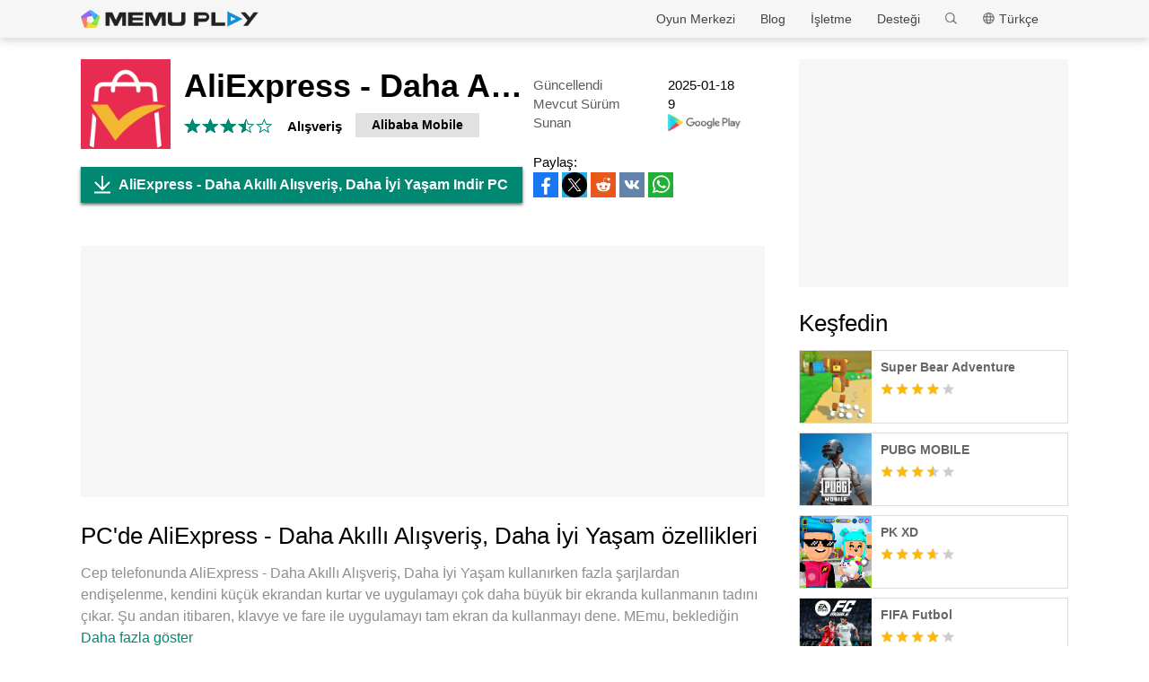

--- FILE ---
content_type: text/html; charset=utf-8
request_url: https://www.memuplay.com/tr/how-to-use-com.alibaba.aliexpresshd-on-pc.html
body_size: 16735
content:
<!DOCTYPE html>
<html lang="tr">
<head>
    <meta charset="UTF-8">
    <meta name="viewport" content="width=device-width, initial-scale=1.0, maximum-scale=1.0, user-scalable=0">
    <title>MEmu ile PC'de AliExpress - Daha Akıllı Alışveriş, Daha İyi Yaşam indirin</title>
    <!--keyword-->
    <meta name="keywords" content="com.alibaba.aliexpresshd,PC'de AliExpress - Daha Akıllı Alışveriş, Daha İyi Yaşam oynayın,AliExpress - Daha Akıllı Alışveriş, Daha İyi Yaşam PC sürümü"/>
    <!--description-->
    <meta name="description" content="MEmu Android Emulator ile PC'de AliExpress - Daha Akıllı Alışveriş, Daha İyi Yaşam'i indirin. Büyük ekranda oynamanın keyfini çıkarın. AliExpress&#39;te alışverişin keyfini çıkarın!"/>
    <meta property="og:locale" content="tr_TR" />
    <meta property="og:type" content="website">
    <meta property="og:title" content="MEmu ile PC'de AliExpress - Daha Akıllı Alışveriş, Daha İyi Yaşam indirin" />
    <meta property="og:description" content="MEmu Android Emulator ile PC'de AliExpress - Daha Akıllı Alışveriş, Daha İyi Yaşam'i indirin. Büyük ekranda oynamanın keyfini çıkarın. AliExpress&#39;te alışverişin keyfini çıkarın!" />
    <meta property="og:url" content="https://www.memuplay.com/tr/how-to-use-com.alibaba.aliexpresshd-on-pc.html" />
    <meta property="og:site_name" content="Memu Android Emulator" />
    <meta property="og:image" content="" />

    <meta property="twitter:card" content="summary" />
    <meta property="twitter:site" content="@Microvirt">
    <meta property="twitter:title" content="MEmu ile PC'de AliExpress - Daha Akıllı Alışveriş, Daha İyi Yaşam indirin" />
    <meta property="twitter:description" content="MEmu Android Emulator ile PC'de AliExpress - Daha Akıllı Alışveriş, Daha İyi Yaşam'i indirin. Büyük ekranda oynamanın keyfini çıkarın. AliExpress&#39;te alışverişin keyfini çıkarın!" />
    <meta property="twitter:url" content="https://www.memuplay.com/tr/how-to-use-com.alibaba.aliexpresshd-on-pc.html" />
    <meta property="twitter:image" content="" />

    <meta name="YahooSeeker" content="Index,Follow" />
    <meta name="Googlebot" content="Index,Follow" />
    <meta name="allow-search" content="Yes" />
    <meta name="robots" content="all, index, follow" />
    <link rel="canonical" href="https://www.memuplay.com/tr/how-to-use-com.alibaba.aliexpresshd-on-pc.html"/>
    <link rel="icon" href="/home/Public/img/shortlogo.png" >
    <link rel="stylesheet" href="/home/Public/css/public.css">
    <link rel="stylesheet" href="/home/Public/css/swiper-3.4.2.min.css">
    <link rel="stylesheet" href="/home/Public/css/napps.css">
        <script>
        (function(doc,win){
            var docEl=doc.documentElement,
                resizeEvt='orientationchange' in window ? 'orientationchange' : 'resize',
                recalc=function(){
                    var clientWidth = docEl.clientWidth;
                    if(!clientWidth) return;
                    if(clientWidth<740){
                        docEl.style.fontSize=100* (clientWidth / 750) + 'px';
                    }else{
                        docEl.removeAttribute('style')
                    }
                };
            if (!doc.addEventListener) return;
            win.addEventListener(resizeEvt,recalc,false);
            doc.addEventListener('DOMContentLoaded',recalc,false);
        })(document,window)
    </script>
    <script type="application/ld+json">
        {
            "@context": "https://schema.org",
            "@type": "FAQPage",
            "mainEntity": [{
                "@type": "Question",
                "name": "AliExpress - Daha Akıllı Alışveriş, Daha İyi Yaşam PC'de nasıl kullanılır?",
                "acceptedAnswer": {
                    "@type": "Answer",
                    "text": "\u003cp\u003eUse AliExpress - Daha Akıllı Alışveriş, Daha İyi Yaşam on PC by following steps:\u003c/p\u003e
    \u003cul\u003e
    \u003cli\u003eDownload MEmu, then install and launch it\u003c/li\u003e
    \u003cli\u003eLogin to Google Play Store, install the app\u003c/li\u003e
    \u003cli\u003eEnjoy using the app on PC with MEmu\u003c/li\u003e
    \u003c/ul\u003e"
                }
            }, {
                "@type": "Question",
                "name": "AliExpress - Daha Akıllı Alışveriş, Daha İyi Yaşam oyununu PC'de çalıştırmak için minimum sistem gereksinimleri nelerdir?",
                "acceptedAnswer": {
                    "@type": "Answer",
                    "text": "\u003cul\u003e
    \u003cli\u003eIntel or AMD Processor\u003c/li\u003e
    \u003cli\u003eMicrosoft Windows 7 and above\u003c/li\u003e
    \u003cli\u003e2GB of memory\u003c/li\u003e
    \u003cli\u003e5GB of free disk space\u003c/li\u003e
    \u003cli\u003eHardware Virtualization Technology\u003c/li\u003e
    \u003c/ul\u003e"
                }
            }]
        }
    </script>
    <script type="application/ld+json">
        {
            "@context": "https://schema.org",
            "@type": "BreadcrumbList",
            "itemListElement": [{
                "@type": "ListItem",
                "position": 1,
                "name": "Ana Sayfa",
                "item": "https://www.memuplay.com/tr/"
            }, {
                "@type": "ListItem",
                "position": 2,
                "name": "Oyun Merkezi",
                "item": "https://www.memuplay.com/tr/games"
            }, {
                "@type": "ListItem",
                "position": 3,
                "name": "Alışveriş",
                "item": "https://www.memuplay.com/tr/category/others_shopping"
            }, {
                "@type": "ListItem",
                "position": 4,
                "name": "AliExpress - Daha Akıllı Alışveriş, Daha İyi Yaşam",
                "item": "https://www.memuplay.com/tr/how-to-use-com.alibaba.aliexpresshd-on-pc.html"
            }]
        }
    </script>
    <!-- Global site tag (gtag.js) - Google Analytics -->
    <script async src="https://www.googletagmanager.com/gtag/js?id=UA-75186244-1"></script>
    <script>
        window.dataLayer = window.dataLayer || [];
        function gtag(){dataLayer.push(arguments);}
        gtag('js', new Date());

        gtag('config', 'UA-75186244-1');
    </script>
    <script async src="https://securepubads.g.doubleclick.net/tag/js/gpt.js"></script>
        <script async src="https://pagead2.googlesyndication.com/pagead/js/adsbygoogle.js"></script></head>
<body>
                    <div class="header no-shot">
            <div class="app-background"></div>
            <div class="nav-con not-first light">            <div class="nav margin">
                <h1 class="nav-logo logo-en">
                    <a href="https://www.memuplay.com/tr/" title="MEmu">MEmu</a>
                </h1>
                <div class="nav-list">
                    <div class="nav-list-icon">
                        Türkçe<i></i>
                        <ul class="more-language">
                            <li style="cursor: pointer;">
                                        <a href="https://www.memuplay.com/ru/how-to-use-com.alibaba.aliexpresshd-on-pc.html" data-lang="ru">Pусский</a>
                                    </li><li style="cursor: pointer;">
                                        <a href="https://www.memuplay.com/how-to-use-com.alibaba.aliexpresshd-on-pc.html" data-lang="en">English</a>
                                    </li><li style="cursor: pointer;">
                                        <a href="https://www.memuplay.com/pt/how-to-use-com.alibaba.aliexpresshd-on-pc.html" data-lang="pt">Português</a>
                                    </li><li style="cursor: pointer;">
                                        <a href="https://www.memuplay.com/cs/how-to-use-com.alibaba.aliexpresshd-on-pc.html" data-lang="cs">Čeština</a>
                                    </li><li style="cursor: pointer;">
                                        <a href="https://www.memuplay.com/pl/how-to-use-com.alibaba.aliexpresshd-on-pc.html" data-lang="pl">Polski</a>
                                    </li><li style="cursor: pointer;">
                                        <a href="https://www.memuplay.com/es/how-to-use-com.alibaba.aliexpresshd-on-pc.html" data-lang="es">Español</a>
                                    </li><li style="cursor: pointer;">
                                        <a href="https://www.memuplay.com/it/how-to-use-com.alibaba.aliexpresshd-on-pc.html" data-lang="it">Italiano</a>
                                    </li><li style="cursor: pointer;">
                                        <a href="https://www.memuplay.com/fr/how-to-use-com.alibaba.aliexpresshd-on-pc.html" data-lang="fr">Français</a>
                                    </li><li style="cursor: pointer;">
                                        <a href="https://www.memuplay.com/ar/how-to-use-com.alibaba.aliexpresshd-on-pc.html" data-lang="ar">العَرَبِيَّة</a>
                                    </li><li style="cursor: pointer;">
                                        <a href="https://www.memuplay.com/gr/how-to-use-com.alibaba.aliexpresshd-on-pc.html" data-lang="gr">Ελληνικά</a>
                                    </li><li style="cursor: pointer;">
                                        <a href="https://www.memuplay.com/uk/how-to-use-com.alibaba.aliexpresshd-on-pc.html" data-lang="uk">Українська</a>
                                    </li><li style="cursor: pointer;">
                                        <a href="https://kr.memuplay.com/how-to-use-com.alibaba.aliexpresshd-on-pc.html" data-lang="ko">한국어</a>
                                    </li><li style="cursor: pointer;">
                                        <a href="https://www.memuplay.com/de/how-to-use-com.alibaba.aliexpresshd-on-pc.html" data-lang="de">Deutsch</a>
                                    </li><li style="cursor: pointer;">
                                        <a href="https://www.memuplay.com/tw/how-to-use-com.alibaba.aliexpresshd-on-pc.html" data-lang="tw">繁體中文</a>
                                    </li><li style="cursor: pointer;">
                                        <a href="https://www.memuplay.com/zh/how-to-use-com.alibaba.aliexpresshd-on-pc.html" data-lang="zh">新马简中</a>
                                    </li><li style="cursor: pointer;">
                                        <a href="https://www.memuplay.com/hi/how-to-use-aliexpress-shopping-app-on-pc.html" data-lang="hi">हिन्दी</a>
                                    </li><li style="cursor: pointer;">
                                        <a href="https://www.memuplay.com/nl/how-to-use-aliexpress-on-pc.html" data-lang="nl">Nederlands</a>
                                    </li><li style="cursor: pointer;">
                                        <a href="https://www.memuplay.com/jp/how-to-use-com.alibaba.aliexpresshd-on-pc.html" data-lang="jp">日本語</a>
                                    </li><li style="cursor: pointer;">
                                        <a href="https://www.memuplay.com/ms/how-to-use-aliexpress-shopping-app-on-pc.html" data-lang="ms">Melayu</a>
                                    </li><li style="cursor: pointer;">
                                        <a href="https://www.memuplay.com/th/how-to-use-aliexpress-shopping-app-on-pc.html" data-lang="th">ภาษาไทย</a>
                                    </li><li style="cursor: pointer;">
                                        <a href="https://www.memuplay.com/ur/how-to-use-aliexpress-shopping-app-on-pc.html" data-lang="ur">اردو‎</a>
                                    </li><li style="cursor: pointer;">
                                        <a href="https://www.memuplay.com/bn/how-to-use-aliexpress-shopping-app-on-pc.html" data-lang="bn">বাংলা</a>
                                    </li><li style="cursor: pointer;">
                                        <a href="https://www.memuplay.com/id/how-to-use-aliexpress-shopping-app-on-pc.html" data-lang="id">Indonesia</a>
                                    </li><li style="cursor: pointer;">
                                        <a href="https://www.memuplay.com/vi/how-to-use-aliexpress-shopping-app-on-pc.html" data-lang="vi">Tiếng Việt</a>
                                    </li>                        </ul>
                    </div>
                    <div class="nav-search">
                        <div class="input-con">
                            <input type="text" autofocus="autofocus">
                        </div>
                        <ul></ul>
                        <i></i>
                    </div>
                    <div class="nav-list-icon cate-hover">
                        <a href="https://www.memuplay.com/tr/support.html" target="_blank" class="nav-list-link">Desteği</a>
                        <ul class="more-language">
                            <li><a href="https://www.memuplay.com/tr/support.html?cate=50" title="Temel Bilgiler" target="_blank">Temel Bilgiler</a></li>
                            <li><a href="https://www.memuplay.com/tr/support.html?cate=52" title="Orta Düzey Kılavuzu" target="_blank">Orta Düzey Kılavuzu</a></li>
                            <li><a href="https://www.memuplay.com/tr/support.html?cate=54" title="Kurulum & Başlatma" target="_blank">Kurulum & Başlatma</a></li>
                            <li><a href="https://www.memuplay.com/tr/support.html?cate=60" title="Grafik & Performans" target="_blank">Grafik & Performans</a></li>
                            <li><a href="https://www.memuplay.com/tr/support.html?cate=63" title="Öğreticiler" target="_blank">Öğreticiler</a></li>
                            <li><a href="https://www.memuplay.com/tr/support.html?cate=64" title="Kaynaklar" target="_blank">Kaynaklar</a></li>
                            <li><a href="https://www.memuplay.com/tr/support.html?cate=66" title="Oyun Kılavuzu" target="_blank">Oyun Kılavuzu</a></li>
                        </ul>
                    </div>
                    <a href="https://www.memuplay.com/tr/business" target="_blank" class="nav-list-link">İşletme</a>
                                            <div class="nav-list-icon cate-hover">
                            <a href="https://www.memuplay.com/blog/" target="_blank" class="nav-list-link">Blog</a>
                            <ul class="more-language">
                                <li><a href="https://www.memuplay.com/blog/tr/category/app-reviews">App Reviews</a></li>
                                <li><a href="https://www.memuplay.com/blog/tr/category/game-reviews">Oyun İncelemeleri</a></li>
                                <li><a href="https://www.memuplay.com/blog/tr/category/game-guides">Oyun Kılavuzları</a></li>
                                <li><a href="https://www.memuplay.com/blog/tr/category/game-news">Oyun Haberleri</a></li>
                                <li><a href="https://www.memuplay.com/blog/tr/category/memu-latest">MEmu En Güncel</a></li>
                                <li><a href="https://www.memuplay.com/blog/tr/category/release-notes">Sürüm Notları</a></li>
                            </ul>
                        </div>                    <div class="nav-list-icon cate-hover">
                        <a href="https://www.memuplay.com/tr/games" target="_blank" class="nav-list-link">Oyun Merkezi</a>
                        <ul class="more-language">
                            <li><a href="https://www.memuplay.com/tr/category/Action">Aksiyon</a></li><li><a href="https://www.memuplay.com/tr/category/Role_Playing">Rol&ensp;Oyunu</a></li><li><a href="https://www.memuplay.com/tr/category/Strategy">Strateji&ensp;Oyunları</a></li><li><a href="https://www.memuplay.com/tr/category/Casual">Klasik</a></li><li><a href="https://www.memuplay.com/tr/category/Simulation">Simülasyon</a></li><li><a href="https://www.memuplay.com/tr/category/Adventure">Macera&ensp;Oyunları</a></li><li><a href="https://www.memuplay.com/tr/category/Racing">Yarış</a></li><li><a href="https://www.memuplay.com/tr/category/Card">Kağıt</a></li><li><a href="https://www.memuplay.com/tr/category/Arcade">Arcade</a></li><li><a href="https://www.memuplay.com/tr/category/Sports">Spor</a></li><li><a href="https://www.memuplay.com/tr/category/Puzzle">Bulmaca</a></li><li><a href="https://www.memuplay.com/tr/category/Board">Masa&ensp;Oyunları</a></li><li><a href="https://www.memuplay.com/tr/category/Casino">Kumarhane&ensp;Oyunları</a></li><li><a href="https://www.memuplay.com/tr/category/Music">Müzik</a></li><li><a href="https://www.memuplay.com/tr/category/Word">Kelime</a></li><li><a href="https://www.memuplay.com/tr/category/Trivia">Eğlencelik&ensp;Bilgi&ensp;Oyunları</a></li><li><a href="https://www.memuplay.com/tr/category/Educational">Eğitici</a></li><li><a href="https://www.memuplay.com/tr/category/Pre-registration">PRE-REGISTRATION</a></li>                        </ul>
                    </div>
                </div>
                <div class="memu">
                    <span class="bar1"></span>
                    <span class="bar2"></span>
                    <span class="bar3"></span>
                </div>
                <div class="fixed">
                    <div class="fixed-con">
                        <ul>
                            <li>
                                <a href="https://www.memuplay.com/tr/games" target="_blank" class="nav-list-link">Oyun Merkezi</a>
                            </li>
                            <li>
                                                                    <a href="https://www.memuplay.com/blog/" target="_blank" class="nav-list-link">Blog</a>                            </li>
                            <li>
                                <a href="https://www.memuplay.com/tr/business" target="_blank" class="nav-list-link">İşletme</a>
                            </li>
                            <li>
                                <a href="https://www.memuplay.com/tr/support.html" target="_blank" class="nav-list-link">Desteği</a>
                            </li>
                        </ul>
                    </div>
                </div>
            </div>
        </div>
        <div class="margin">  
            <div class="app-header">
                <img src="https://dl.memuplay.com/new_market/img/com.alibaba.aliexpresshd.icon.2024-12-19-00-11-06.png" alt="AliExpress - Daha Akıllı Alışveriş, Daha İyi Yaşam PC">
                <p>AliExpress - Daha Akıllı Alışveriş, Daha İyi Yaşam Indir PC</p>
                <div class="btn-con">
                    <a class="downloadMEmu downPC" href="https://www.memuplay.com/tr/download.html" data-position="appurl_top_"><i></i>İndir</a>
                                            <a class="downloadMEmu mobileBtn" href="https://m.memuplay.com/tr/download-com.alibaba.aliexpresshd-apk.html"><i></i>İndir</a>                </div>
            </div>
        </div>
        <div id="fixed-share">
        	        	<a class="icon-list facebook" href="https://www.facebook.com/sharer/sharer.php?u=https://www.memuplay.com/tr/how-to-use-com.alibaba.aliexpresshd-on-pc.html" onClick="var appUrl = 'tr_AliExpress_-_Daha_Akıllı_Alışveriş,_Daha_İyi_Yaşam';gtag('event', 'facebook',{'event_category': 'share', 'event_label': 'share2_'+appUrl, 'value': 1});" target="_blank" rel="nofollow"></a>
        	<a class="icon-list twitter" href="http://twitter.com/share?text=AliExpress - Daha Akıllı Alışveriş, Daha İyi Yaşam&url=https://www.memuplay.com/tr/how-to-use-com.alibaba.aliexpresshd-on-pc.html" onClick="var appUrl = 'tr_AliExpress_-_Daha_Akıllı_Alışveriş,_Daha_İyi_Yaşam';gtag('event', 'twitter',{'event_category': 'share', 'event_label': 'share2_'+appUrl, 'value': 1});" target="_blank" rel="nofollow"></a>
        	<a class="icon-list reddit" href="https://www.reddit.com/submit?url=https://www.memuplay.com/tr/how-to-use-com.alibaba.aliexpresshd-on-pc.html&title=MEmu ile PC'de AliExpress - Daha Akıllı Alışveriş, Daha İyi Yaşam indirin" onClick="var appUrl = 'tr_AliExpress_-_Daha_Akıllı_Alışveriş,_Daha_İyi_Yaşam';gtag('event', 'reddit',{'event_category': 'share', 'event_label': 'share2_'+appUrl, 'value': 1});" target="_blank" rel="nofollow"></a>
            <a class="icon-list vkontakte" href="https://vk.com/share.php?url=https://www.memuplay.com/tr/how-to-use-com.alibaba.aliexpresshd-on-pc.html&title=MEmu ile PC'de AliExpress - Daha Akıllı Alışveriş, Daha İyi Yaşam indirin" onClick="var appUrl = 'tr_AliExpress_-_Daha_Akıllı_Alışveriş,_Daha_İyi_Yaşam';gtag('event', 'vkontakte',{'event_category': 'share', 'event_label': 'share2_'+appUrl, 'value': 1});" target="_blank" rel="nofollow"></a>
            <a class="icon-list whatsapp" href="https://api.whatsapp.com/send?text=MEmu ile PC'de AliExpress - Daha Akıllı Alışveriş, Daha İyi Yaşam indirin https://www.memuplay.com/tr/how-to-use-com.alibaba.aliexpresshd-on-pc.html" onClick="var appUrl = 'tr_AliExpress_-_Daha_Akıllı_Alışveriş,_Daha_İyi_Yaşam';gtag('event', 'whatsapp',{'event_category': 'share', 'event_label': 'share2_'+appUrl, 'value': 1});" target="_blank" rel="nofollow"></a>
        </div>
    </div>
	<div class="margin clearfix">
		<div class="content-l">
                            <div class="game-info-con no-shot">                <div class="info-top clearfix">
                    <img class="info-icon" src="https://dl.memuplay.com/new_market/img/com.alibaba.aliexpresshd.icon.2024-12-19-00-11-06.png" alt="AliExpress - Daha Akıllı Alışveriş, Daha İyi Yaşam PC">
                	<div class="info-name">
                		<p>AliExpress - Daha Akıllı Alışveriş, Daha İyi Yaşam</p>
                        <div class="info-rating">
                        	<p class="r">
                        		<span>
                                        <i></i>
                                                                			</span><span>
                                        <i></i>
                                                                			</span><span>
                                        <i></i>
                                                                			</span><span>
                                                                                    <i style="width: 50%"></i>                        			</span><span>
                                                                			</span>                        	</p>
                            <div class="info-category">
                                <a href="https://www.memuplay.com/tr/category/others_shopping">Alışveriş</a>
                            </div>
                            <div class="info-vendor">
                                <a href="https://www.memuplay.com/tr/developer/Alibaba Mobile">Alibaba Mobile</a>
                            </div>
                        </div>
                	</div>
                    <ul class="info-infoList">
                    	<li>
                    		<p class="info-t">Güncellendi</p>
                    		<p class="info-a"><time datetime="2025-01-18">2025-01-18</time></p>
                    	</li>
                    	<li>
                    		<p class="info-t">Mevcut Sürüm</p>
                    		<p class="info-a">9</p>
                    	</li>
                    	<li>
                    		<p class="info-t">Sunan</p>
                    		<p class="info-a"><a rel="nofollow" href="https://play.google.com/store/apps/details?id=com.alibaba.aliexpresshd" target="_blank">
                                                            <img src="/home/Public/img/gp_logo_dark.png" height="14" alt="AliExpress - Daha Akıllı Alışveriş, Daha İyi Yaşam PC">                            </a></p>
                    	</li>
                    </ul>
                </div>
                <div class="info-btn clearfix">
                	<a class="downloadMEmu downPC" href="https://www.memuplay.com/tr/download.html" data-position="appurl_main_" ><i></i>AliExpress - Daha Akıllı Alışveriş, Daha İyi Yaşam Indir PC</a>
                	                	    <a class="downloadMEmu mobileBtn" href="https://m.memuplay.com/tr/download-com.alibaba.aliexpresshd-apk.html"><i></i>İndir</a>                    <div id="share">
                		<span>Paylaş:</span>
                                        		<a class="icon-list facebook" href="https://www.facebook.com/sharer/sharer.php?u=https://www.memuplay.com/tr/how-to-use-com.alibaba.aliexpresshd-on-pc.html" onClick="var appUrl = 'tr_AliExpress_-_Daha_Akıllı_Alışveriş,_Daha_İyi_Yaşam';gtag('event', 'facebook',{'event_category': 'share', 'event_label': 'share_'+appUrl, 'value': 1});" target="_blank" rel="nofollow"></a>
                		<a class="icon-list twitter" href="http://twitter.com/share?text=AliExpress - Daha Akıllı Alışveriş, Daha İyi Yaşam&url=https://www.memuplay.com/tr/how-to-use-com.alibaba.aliexpresshd-on-pc.html" onClick="var appUrl = 'tr_AliExpress_-_Daha_Akıllı_Alışveriş,_Daha_İyi_Yaşam';gtag('event', 'twitter',{'event_category': 'share', 'event_label': 'share_'+appUrl, 'value': 1});" target="_blank" rel="nofollow"></a>
                		<a class="icon-list reddit" href="https://www.reddit.com/submit?url=https://www.memuplay.com/tr/how-to-use-com.alibaba.aliexpresshd-on-pc.html&title=MEmu ile PC'de AliExpress - Daha Akıllı Alışveriş, Daha İyi Yaşam indirin" onClick="var appUrl = 'tr_AliExpress_-_Daha_Akıllı_Alışveriş,_Daha_İyi_Yaşam';gtag('event', 'reddit',{'event_category': 'share', 'event_label': 'share_'+appUrl, 'value': 1});" target="_blank" rel="nofollow"></a>
                        <a class="icon-list vkontakte" href="https://vk.com/share.php?url=https://www.memuplay.com/tr/how-to-use-com.alibaba.aliexpresshd-on-pc.html&title=MEmu ile PC'de AliExpress - Daha Akıllı Alışveriş, Daha İyi Yaşam indirin" onClick="var appUrl = 'tr_AliExpress_-_Daha_Akıllı_Alışveriş,_Daha_İyi_Yaşam';gtag('event', 'vkontakte',{'event_category': 'share', 'event_label': 'share_'+appUrl, 'value': 1});" target="_blank" rel="nofollow"></a>
                        <a class="icon-list whatsapp" href="https://api.whatsapp.com/send?text=MEmu ile PC'de AliExpress - Daha Akıllı Alışveriş, Daha İyi Yaşam indirin https://www.memuplay.com/tr/how-to-use-com.alibaba.aliexpresshd-on-pc.html" onClick="var appUrl = 'tr_AliExpress_-_Daha_Akıllı_Alışveriş,_Daha_İyi_Yaşam';gtag('event', 'whatsapp',{'event_category': 'share', 'event_label': 'share_'+appUrl, 'value': 1});" target="_blank" rel="nofollow"></a>
                	</div>
                </div>
            </div>
            <div class="ad-container" style="text-align: center;">
                    <div class="ad-content">
                        <!-- NewDetails-Top -->
                        <ins class="adsbygoogle"
                            style="display:block"
                            data-ad-client="ca-pub-4201334306964693"
                            data-ad-slot="1157140593"
                            data-ad-format="auto"
                            data-full-width-responsive="true"></ins>
                        <script>
                             (adsbygoogle = window.adsbygoogle || []).push({});
                        </script>
                    </div>
                </div>            <div class="info-item">
				<h3>PC'de AliExpress - Daha Akıllı Alışveriş, Daha İyi Yaşam özellikleri</h3>
                <p class="info-item-desc MEmu_desc">
                                            Cep telefonunda AliExpress - Daha Akıllı Alışveriş, Daha İyi Yaşam kullanırken fazla şarjlardan endişelenme, kendini küçük ekrandan kurtar ve uygulamayı çok daha büyük bir ekranda kullanmanın tadını çıkar. Şu andan itibaren, klavye ve fare ile uygulamayı tam ekran da kullanmayı dene. MEmu, beklediğin tüm şaşırtıcı özellikleri sunar: hızlı ve kolay kurulum, sezgisel kontroller, bunun dışında pil sınırı, mobil veri ve rahatsız edici aramalar artık yok. Yepyeni MEmu 9, bilgisayarında AliExpress - Daha Akıllı Alışveriş, Daha İyi Yaşam kullanmanın en iyi seçimidir. Emilimimizle kodlanan çok örnekli yönetici, aynı anda 2 veya daha fazla hesap açmayı mümkün kılar. Ve en önemlisi, özel emülasyon motorumuz PC'nin tüm potansiyelini serbest bırakabilir, her şeyi pürüzsüz ve eğlenceli hale getirebilir.                </p>
				<div class="info-item-btn clearfix">
					<p>Daha fazla göster</p>
					<i></i>
				</div>
			</div>
			<div class="info-item">
				<h3>AliExpress - Daha Akıllı Alışveriş, Daha İyi Yaşam PC'in ekran görüntüleri ve Video</h3>
				<p class="info-item-desc">MEmu Android Emulator ile PC'de AliExpress - Daha Akıllı Alışveriş, Daha İyi Yaşam'i indirin. Büyük ekranda oynamanın keyfini çıkarın. AliExpress&#39;te alışverişin keyfini çıkarın!</p>
				<div class="shot-pan swiper-container">
                    <div class="swiper-wrapper">
						                        <div class="swiper-slide">
                                <a class="Block" title="AliExpress - Daha Akıllı Alışveriş, Daha İyi Yaşam PC" target="_blank">
                                                                            <img class="swiper-load" src="https://dl.memuplay.com/new_market/img/com.alibaba.aliexpresshd.sc0.2024-12-19-00-11-06.jpg" alt="AliExpress - Daha Akıllı Alışveriş, Daha İyi Yaşam PC">                                </a>
                            </div><div class="swiper-slide">
                                <a class="Block" title="AliExpress - Daha Akıllı Alışveriş, Daha İyi Yaşam PC" target="_blank">
                                                                            <img class="swiper-load" src="https://dl.memuplay.com/new_market/img/com.alibaba.aliexpresshd.sc1.2024-12-19-00-11-06.jpg" alt="AliExpress - Daha Akıllı Alışveriş, Daha İyi Yaşam PC">                                </a>
                            </div><div class="swiper-slide">
                                <a class="Block" title="AliExpress - Daha Akıllı Alışveriş, Daha İyi Yaşam PC" target="_blank">
                                                                            <img class="swiper-load" src="https://dl.memuplay.com/new_market/img/com.alibaba.aliexpresshd.sc2.2024-12-19-00-11-06.jpg" alt="AliExpress - Daha Akıllı Alışveriş, Daha İyi Yaşam PC">                                </a>
                            </div><div class="swiper-slide">
                                <a class="Block" title="AliExpress - Daha Akıllı Alışveriş, Daha İyi Yaşam PC" target="_blank">
                                                                            <img class="swiper-load" src="https://dl.memuplay.com/new_market/img/com.alibaba.aliexpresshd.sc3.2024-12-19-00-11-06.jpg" alt="AliExpress - Daha Akıllı Alışveriş, Daha İyi Yaşam PC">                                </a>
                            </div>                    </div>
                    <div class="swiper-button-prev sc-btn-prev"></div>
                    <div class="swiper-button-next sc-btn-next"></div>
                </div>
			</div>
			<div class="info-item" style="border-bottom: 1px solid #cfcfcf;padding-bottom: 18px;">
                                    <h3>uygulama bilgisi</h3>				<p class="info-item-desc MEmu_desc">AliExpress&#39;te alışverişin keyfini çıkarın! Alışveriş uygulamaları sayesinde ihtiyaçlarınızı dilediğiniz zaman karşılayabilirsiniz. AliExpress, alışveriş ihtiyaçlarınızı karşılamak için ideal platformdur. Türkiye&#39;nin en popüler online alışveriş sitesinde giyim, spor giyim ürünleri, takılar ve daha fazlasını uygun fiyatlarla bulabilirsiniz. Hızlı ve güvenilir kargo seçenekleri ile rahat bir alışveriş deneyimi sizi bekliyor. Online mağazasında trendy ve şık giyim ürünlerine ulaşabilirsiniz. Aradığınız ürünleri kolayca bulup hızlıca alışveriş yapabilirsiniz. Mobil alışveriş uygulamaları sayesinde ihtiyaçlarınızı dilediğiniz zaman karşılayabilirsiniz. Özel fırsatlar ve indirimli ürünlerle alışveriş trendlerini takip edin. Güvenli teknoloji ile alışverişin keyfini yaşayın. Farklı kategorilerdeki en iyi fırsatları değerlendirerek keyifli bir alışveriş deneyimi yaşayın. Kaçırmayın! Alışverişin tadını çıkarın!</p>
                <div class="info-item-btn clearfix">
                	<p>Daha fazla göster</p>
                	<i></i>
                </div>
			</div>
			<div class="memu-item">
				<h3>PC'de AliExpress - Daha Akıllı Alışveriş, Daha İyi Yaşam nasıl indirilir</h3>
                <ul class="memu-item-note clearfix">
                    <li>
                        <div class="note-con clearfix">
                            <div class="note-icon">
                                <img class="lazy-load" data-original="/home/Public/img/nusernote1.png" src="" alt="AliExpress - Daha Akıllı Alışveriş, Daha İyi Yaşam PC">
                            </div>
                            <p class="memu-item-desc">1. MEmu yükleyicisini indirin ve kurulumu tamamlayın</p>
                        </div>
                    </li>
                    <li>
                        <div class="note-con clearfix">
                            <div class="note-icon">
                                <img class="lazy-load" data-original="/home/Public/img/nusernote2.png" src="" alt="AliExpress - Daha Akıllı Alışveriş, Daha İyi Yaşam PC">
                            </div>
                            <p class="memu-item-desc">2. MEmu'yu başlatın ve ana sayfada Google Play'i açın</p>
                        </div>
                    </li>
                    <li>
                        <div class="note-con clearfix">
                            <div class="note-icon">
                                <img class="lazy-load" data-original="/home/Public/img/nusernote3.png" src="" alt="AliExpress - Daha Akıllı Alışveriş, Daha İyi Yaşam PC">
                            </div>
                            <p class="memu-item-desc">3. Google Play'de AliExpress - Daha Akıllı Alışveriş, Daha İyi Yaşam arayın</p>
                        </div>
                    </li>
                    <li>
                        <div class="note-con clearfix">
                            <div class="note-icon">
                                <img src="https://dl.memuplay.com/new_market/img/com.alibaba.aliexpresshd.icon.2024-12-19-00-11-06.png" alt="AliExpress - Daha Akıllı Alışveriş, Daha İyi Yaşam PC">
                                <span>Install</span>
                            </div>
                            <p class="memu-item-desc">4. AliExpress - Daha Akıllı Alışveriş, Daha İyi Yaşam indirin ve yükleyin</p>
                        </div>
                    </li>
                    <li>
                        <div class="note-con clearfix">
                            <div class="note-icon">
                                <img src="https://dl.memuplay.com/new_market/img/com.alibaba.aliexpresshd.icon.2024-12-19-00-11-06.png" alt="AliExpress - Daha Akıllı Alışveriş, Daha İyi Yaşam PC">
                                <i></i>
                            </div>
                            <p class="memu-item-desc">5. Kurulum tamamlandığında başlamak için simgeye tıklayın</p>
                        </div>
                    </li>
                    <li>
                        <div class="note-con clearfix">
                            <div class="note-icon">
                                <img class="lazy-load" data-original="/home/Public/img/nusernote6.png" src="" alt="AliExpress - Daha Akıllı Alışveriş, Daha İyi Yaşam PC">
                                <div class="ext">
                                    <img src="https://dl.memuplay.com/new_market/img/com.alibaba.aliexpresshd.sc0.2024-12-19-00-11-06.jpg" alt="AliExpress - Daha Akıllı Alışveriş, Daha İyi Yaşam PC">
                                    <img class="cover" src="https://dl.memuplay.com/new_market/img/com.alibaba.aliexpresshd.sc0.2024-12-19-00-11-06.jpg" alt="AliExpress - Daha Akıllı Alışveriş, Daha İyi Yaşam PC">
                                </div>
                            </div>
                                                            <p class="memu-item-desc">6. AliExpress - Daha Akıllı Alışveriş, Daha İyi Yaşam'i PC'de için MEmu'yu kullanın</p>                        </div>
                    </li>
                </ul>
			</div>
			<div class="memu-item">
				<h3>AliExpress - Daha Akıllı Alışveriş, Daha İyi Yaşam deneyiminiz için neden MEmu'yu seçmelisiniz</h3>
                                    <p class="memu-item-desc">MEmu Play, 50 milyon kullanıcısıyla en iyi ücretsiz Android emülatörüdür ve en üst düzey Android uygulama deneyiminin keyfini çıkarır. MEmu'nun sanallaştırma teknolojisi, en zorlu uygulamalar da dahil olmak üzere binlerce uygulamayı bilgisayarınızda sorunsuz bir şekilde çalıştırmanızı sağlar.</p>				<ul class="memu-item-gd clearfix">
					<li>
						<div class="advantage1">
							<p>Daha büyük ekranla daha iyi grafiklere sahip; Pil veya mobil veri sınırlaması olmaksızın uzun süre.</p>
						</div>
					</li>
					<li>
						<div class="advantage2">
							<p>Keymapping klavye ve fare veya gamepad'in hassas kontrolü için destek verir.</p>
						</div>
					</li>
					<li>
						<div class="advantage3">
							<p>Multi-Instance yöneticisi ile tek bir bilgisayarda aynı anda birden fazla oyun hesabı veya görev gerçekleşilebilir.</p>
						</div>
					</li>
				</ul>
			</div>
			<div class="memu-item">
                                    <h3>Kullanmaya başlamaya hazır mısınız?</h3>			</div>
			<div class="info-btn clearfix">
				<a class="downloadMEmu downPC" href="https://www.memuplay.com/tr/download.html" data-position="appurl_bottom_" ><i></i>AliExpress - Daha Akıllı Alışveriş, Daha İyi Yaşam Indir PC</a>
                                    <a class="downloadMEmu mobileBtn" href="https://m.memuplay.com/tr/download-com.alibaba.aliexpresshd-apk.html"><i></i>İndir</a>            </div>
            <div class="ad-container" style="text-align: center;border: none;margin: 0;">
                    <div>
                        <!-- NewDetail-Middle -->
                        <ins class="adsbygoogle"
                             style="display:block"
                             data-ad-client="ca-pub-4201334306964693"
                             data-ad-slot="2977654347"
                             data-ad-format="auto"></ins>
                        <script>
                             (adsbygoogle = window.adsbygoogle || []).push({});
                        </script>
                    </div>
                </div>            <div class="recommend-item">
                            	<div class="recommend-item-top">
            		<h3>Daha fazla Alibaba Mobile ürünü</h3>
            	</div>
            	<div class="recommend-list vendor_app">
                    <ul class="swiper-wrapper">
                        <li class="swiper-slide">
                                <a href="https://www.memuplay.com/tr/how-to-use-com.alibaba.intl.android.apps.poseidon-on-pc.html" class="game-desc">
                                    <div class="li-icon">
                                        <img class="lazy-load" data-original="https://dl.memuplay.com/new_market/img/com.alibaba.intl.android.apps.poseidon.icon.2024-12-19-00-07-46.png" src="" alt="Alibaba.com: Önde gelen B2B Ticaret Pazarı PC">
                                    </div>
                                    <div class="name-rating">
                                        <p class="game-name">Alibaba.com: Önde gelen B2B Ticaret Pazarı</p>
                                        <div class="rating list-rating clearfix">
                                            <p class="r">
                                                <span>
                                                        <i></i>
                                                                                                        	</span><span>
                                                        <i></i>
                                                                                                        	</span><span>
                                                        <i></i>
                                                                                                        	</span><span>
                                                                                                                    <i style="width: 70%"></i>                                                	</span><span>
                                                                                                        	</span>                                            </p>
                                        </div>
                                    </div>
                                </a>
                            </li>                    </ul>
                    <div class="swiper-button-prev vendor-btn-prev"></div>
                    <div class="swiper-button-next vendor-btn-next"></div>
            	</div>
            </div>
            <div class="recommend-item">
            	<div class="recommend-item-top">
            		<h3>AliExpress - Daha Akıllı Alışveriş, Daha İyi Yaşam benzer</h3>
            	</div>
            	<div class="recommend-list similar_app">
                    <ul class="swiper-wrapper">
                        <li class="swiper-slide">
                                <a href="https://www.memuplay.com/tr/how-to-use-com.sahibinden-on-pc.html" class="game-desc">
                                    <div class="li-icon">
                                        <img class="lazy-load" data-original="https://dl.memuplay.com/new_market/img/com.sahibinden.icon.2024-09-30-20-36-16.png" src="" alt="sahibinden.com: Emlak,Araba,Alışveriş ve Diğerleri PC">
                                    </div>
                                    <div class="name-rating">
                                        <p class="game-name">sahibinden.com: Emlak,Araba,Alışveriş ve Diğerleri</p>
                                        <div class="rating list-rating clearfix">
                                            <p class="r">
                                                <span>
                                                        <i></i>
                                                                                                        	</span><span>
                                                        <i></i>
                                                                                                        	</span><span>
                                                        <i></i>
                                                                                                        	</span><span>
                                                                                                                    <i style="width: 80%"></i>                                                	</span><span>
                                                                                                        	</span>                                            </p>
                                        </div>
                                    </div>
                                </a>
                            </li><li class="swiper-slide">
                                <a href="https://www.memuplay.com/tr/how-to-use-com.dolap.android-on-pc.html" class="game-desc">
                                    <div class="li-icon">
                                        <img class="lazy-load" data-original="https://dl.memuplay.com/new_market/img/com.dolap.android.icon.2023-03-31-22-53-41.png" src="" alt="Dolap PC">
                                    </div>
                                    <div class="name-rating">
                                        <p class="game-name">Dolap</p>
                                        <div class="rating list-rating clearfix">
                                            <p class="r">
                                                <span>
                                                        <i></i>
                                                                                                        	</span><span>
                                                        <i></i>
                                                                                                        	</span><span>
                                                        <i></i>
                                                                                                        	</span><span>
                                                                                                                    <i style="width: 70%"></i>                                                	</span><span>
                                                                                                        	</span>                                            </p>
                                        </div>
                                    </div>
                                </a>
                            </li><li class="swiper-slide">
                                <a href="https://www.memuplay.com/tr/how-to-use-trendyol.com-on-pc.html" class="game-desc">
                                    <div class="li-icon">
                                        <img class="lazy-load" data-original="https://dl.memuplay.com/new_market/img/trendyol.com.icon.2024-12-19-00-01-14.png" src="" alt="Trendyol - Moda & Alışveriş PC">
                                    </div>
                                    <div class="name-rating">
                                        <p class="game-name">Trendyol - Moda & Alışveriş</p>
                                        <div class="rating list-rating clearfix">
                                            <p class="r">
                                                <span>
                                                        <i></i>
                                                                                                        	</span><span>
                                                        <i></i>
                                                                                                        	</span><span>
                                                        <i></i>
                                                                                                        	</span><span>
                                                        <i></i>
                                                                                                        	</span><span>
                                                                                                                    <i style="width: 00%"></i>                                                	</span>                                            </p>
                                        </div>
                                    </div>
                                </a>
                            </li><li class="swiper-slide">
                                <a href="https://www.memuplay.com/tr/how-to-use-com.pozitron.hepsiburada-on-pc.html" class="game-desc">
                                    <div class="li-icon">
                                        <img class="lazy-load" data-original="https://dl.memuplay.com/new_market/img/com.pozitron.hepsiburada.icon.2024-12-19-00-02-09.png" src="" alt="Hepsiburada PC">
                                    </div>
                                    <div class="name-rating">
                                        <p class="game-name">Hepsiburada</p>
                                        <div class="rating list-rating clearfix">
                                            <p class="r">
                                                <span>
                                                        <i></i>
                                                                                                        	</span><span>
                                                        <i></i>
                                                                                                        	</span><span>
                                                        <i></i>
                                                                                                        	</span><span>
                                                        <i></i>
                                                                                                        	</span><span>
                                                                                                                    <i style="width: 20%"></i>                                                	</span>                                            </p>
                                        </div>
                                    </div>
                                </a>
                            </li><li class="swiper-slide">
                                <a href="https://www.memuplay.com/tr/how-to-use-com.ttech.android.onlineislem-on-pc.html" class="game-desc">
                                    <div class="li-icon">
                                        <img class="lazy-load" data-original="https://dl.memuplay.com/new_market/img/com.ttech.android.onlineislem.icon.2025-04-10-23-15-47.png" src="" alt="Turkcell Hesabım PC">
                                    </div>
                                    <div class="name-rating">
                                        <p class="game-name">Turkcell Hesabım</p>
                                        <div class="rating list-rating clearfix">
                                            <p class="r">
                                                <span>
                                                        <i></i>
                                                                                                        	</span><span>
                                                        <i></i>
                                                                                                        	</span><span>
                                                        <i></i>
                                                                                                        	</span><span>
                                                                                                                    <i style="width: 90%"></i>                                                	</span><span>
                                                                                                        	</span>                                            </p>
                                        </div>
                                    </div>
                                </a>
                            </li><li class="swiper-slide">
                                <a href="https://www.memuplay.com/tr/how-to-use-com.gardrops-on-pc.html" class="game-desc">
                                    <div class="li-icon">
                                        <img class="lazy-load" data-original="https://dl.memuplay.com/new_market/img/com.gardrops.icon.2024-12-19-00-14-48.png" src="" alt="Gardrops: İkinci el alışveriş PC">
                                    </div>
                                    <div class="name-rating">
                                        <p class="game-name">Gardrops: İkinci el alışveriş</p>
                                        <div class="rating list-rating clearfix">
                                            <p class="r">
                                                <span>
                                                        <i></i>
                                                                                                        	</span><span>
                                                        <i></i>
                                                                                                        	</span><span>
                                                        <i></i>
                                                                                                        	</span><span>
                                                                                                                    <i style="width: 70%"></i>                                                	</span><span>
                                                                                                        	</span>                                            </p>
                                        </div>
                                    </div>
                                </a>
                            </li><li class="swiper-slide">
                                <a href="https://www.memuplay.com/tr/how-to-use-com.getir-on-pc.html" class="game-desc">
                                    <div class="li-icon">
                                        <img class="lazy-load" data-original="https://dl.memuplay.com/new_market/img/com.getir.icon.2022-06-07-18-51-54.png" src="" alt="getir PC">
                                    </div>
                                    <div class="name-rating">
                                        <p class="game-name">getir</p>
                                        <div class="rating list-rating clearfix">
                                            <p class="r">
                                                <span>
                                                        <i></i>
                                                                                                        	</span><span>
                                                        <i></i>
                                                                                                        	</span><span>
                                                        <i></i>
                                                                                                        	</span><span>
                                                        <i></i>
                                                                                                        	</span><span>
                                                                                                                    <i style="width: 00%"></i>                                                	</span>                                            </p>
                                        </div>
                                    </div>
                                </a>
                            </li><li class="swiper-slide">
                                <a href="https://www.memuplay.com/tr/how-to-use-com.cocacola.dahadaha-on-pc.html" class="game-desc">
                                    <div class="li-icon">
                                        <img class="lazy-load" data-original="https://dl.memuplay.com/new_market/img/com.cocacola.dahadaha.icon.2023-09-08-23-51-38.png" src="" alt="Daha Daha PC">
                                    </div>
                                    <div class="name-rating">
                                        <p class="game-name">Daha Daha</p>
                                        <div class="rating list-rating clearfix">
                                            <p class="r">
                                                <span>
                                                        <i></i>
                                                                                                        	</span><span>
                                                        <i></i>
                                                                                                        	</span><span>
                                                        <i></i>
                                                                                                        	</span><span>
                                                        <i></i>
                                                                                                        	</span><span>
                                                                                                                    <i style="width: 30%"></i>                                                	</span>                                            </p>
                                        </div>
                                    </div>
                                </a>
                            </li><li class="swiper-slide">
                                <a href="https://www.memuplay.com/tr/how-to-use-com.bim.market-on-pc.html" class="game-desc">
                                    <div class="li-icon">
                                        <img class="lazy-load" data-original="https://dl.memuplay.com/new_market/img/com.bim.market.icon.2022-06-11-23-01-45.png" src="" alt="BİM Market PC">
                                    </div>
                                    <div class="name-rating">
                                        <p class="game-name">BİM Market</p>
                                        <div class="rating list-rating clearfix">
                                            <p class="r">
                                                <span>
                                                        <i></i>
                                                                                                        	</span><span>
                                                        <i></i>
                                                                                                        	</span><span>
                                                        <i></i>
                                                                                                        	</span><span>
                                                        <i></i>
                                                                                                        	</span><span>
                                                                                                                    <i style="width: 20%"></i>                                                	</span>                                            </p>
                                        </div>
                                    </div>
                                </a>
                            </li>                    </ul>
                    <div class="swiper-button-prev similar-btn-prev"></div>
                    <div class="swiper-button-next similar-btn-next"></div>
            	</div>
            </div>
            <div class="recommend-item">
            	<div class="recommend-item-top">
            		<h3>sıcak konular</h3>
            	</div>
            	<div class="recommend-list topic_blog">
                    <ul class="swiper-wrapper">
                                            </ul>
                    <div class="swiper-button-prev blog-btn-prev"></div>
                    <div class="swiper-button-next blog-btn-next"></div>
            	</div>
            </div>
            <div class="recommend-item">
            	<div class="recommend-item-top">
            		<h3>AliExpress - Daha Akıllı Alışveriş, Daha İyi Yaşam - FAQs</h3>
            	</div>
            	<div class="recommend-list app_faq">
                    <ul class="faq-list">
                        <li class="faq-item">
                            <div class="faq-q">AliExpress - Daha Akıllı Alışveriş, Daha İyi Yaşam PC'de nasıl kullanılır?</div>
                            <div class="faq-a">
                                <p>Use AliExpress - Daha Akıllı Alışveriş, Daha İyi Yaşam on PC by following steps:</p>
    <ul>
    <li>Download MEmu, then install and launch it</li>
    <li>Login to Google Play Store, install the app</li>
    <li>Enjoy using the app on PC with MEmu</li>
    </ul>                            </div>
                        </li>
                        <li class="faq-item">
                            <div class="faq-q">AliExpress - Daha Akıllı Alışveriş, Daha İyi Yaşam oyununu PC'de çalıştırmak için minimum sistem gereksinimleri nelerdir?</div>
                            <div class="faq-a">
                                <ul>
    <li>Intel or AMD Processor</li>
    <li>Microsoft Windows 7 and above</li>
    <li>2GB of memory</li>
    <li>5GB of free disk space</li>
    <li>Hardware Virtualization Technology</li>
    </ul>                            </div>
                        </li>
                    </ul>
            	</div>
            </div>
		</div>
		<div class="content-r">
                        <div class="ad-container">
                <div class="ad-content">
                    <!-- NewDetail-Right -->
                    <ins class="adsbygoogle"
                         style="display:inline-block;width:300px;height:250px"
                         data-ad-client="ca-pub-4201334306964693"
                         data-ad-slot="4646656591"></ins>
                    <script>
                         (adsbygoogle = window.adsbygoogle || []).push({});
                    </script>
                </div>
            </div>			<div class="recommend-item">
				<div class="recommend-item-top">
					<h3>Keşfedin</h3>
				</div>
				<div class="recommend-list feature_app">
                    <ul class="swiper-wrapper">
                        <li class="swiper-slide">
                                <a href="https://www.memuplay.com/tr/how-to-play-super-bear-adventure-on-pc.html" class="game-desc">
                                    <div class="li-icon">
                                        <img class="swiper-lazy" data-src="https://dl.memuplay.com/new_market/img/com.Earthkwak.Platformer.icon.2024-12-18-19-50-26.png" alt="Super Bear Adventure PC">
                                    </div>
                                    <div class="name-rating">
                                        <p class="game-name">Super Bear Adventure</p>
                                        <div class="rating list-rating clearfix">
                                            <p class="r">
                                                <span>
                                                        <i></i>
                                                                                                        	</span><span>
                                                        <i></i>
                                                                                                        	</span><span>
                                                        <i></i>
                                                                                                        	</span><span>
                                                                                                                    <i style="width: 90%"></i>                                                	</span><span>
                                                                                                        	</span>                                            </p>
                                        </div>
                                    </div>
                                </a>
                            </li><li class="swiper-slide">
                                <a href="https://www.memuplay.com/tr/how-to-play-PUBG-MOBILE-on-pc.html" class="game-desc">
                                    <div class="li-icon">
                                        <img class="swiper-lazy" data-src="https://dl.memuplay.com/new_market/img/com.tencent.ig.icon.2024-11-13-04-00-30.png" alt="PUBG MOBILE PC">
                                    </div>
                                    <div class="name-rating">
                                        <p class="game-name">PUBG MOBILE</p>
                                        <div class="rating list-rating clearfix">
                                            <p class="r">
                                                <span>
                                                        <i></i>
                                                                                                        	</span><span>
                                                        <i></i>
                                                                                                        	</span><span>
                                                        <i></i>
                                                                                                        	</span><span>
                                                                                                                    <i style="width: 50%"></i>                                                	</span><span>
                                                                                                        	</span>                                            </p>
                                        </div>
                                    </div>
                                </a>
                            </li><li class="swiper-slide">
                                <a href="https://www.memuplay.com/tr/how-to-play-com.movile.playkids.pkxd-on-pc.html" class="game-desc">
                                    <div class="li-icon">
                                        <img class="swiper-lazy" data-src="https://dl.memuplay.com/new_market/img/com.movile.playkids.pkxd.icon.2026-01-06-13-40-56.png" alt="PK XD PC">
                                    </div>
                                    <div class="name-rating">
                                        <p class="game-name">PK XD</p>
                                        <div class="rating list-rating clearfix">
                                            <p class="r">
                                                <span>
                                                        <i></i>
                                                                                                        	</span><span>
                                                        <i></i>
                                                                                                        	</span><span>
                                                        <i></i>
                                                                                                        	</span><span>
                                                                                                                    <i style="width: 60%"></i>                                                	</span><span>
                                                                                                        	</span>                                            </p>
                                        </div>
                                    </div>
                                </a>
                            </li><li class="swiper-slide">
                                <a href="https://www.memuplay.com/tr/how-to-play-com.ea.gp.fifamobile-on-pc.html" class="game-desc">
                                    <div class="li-icon">
                                        <img class="swiper-lazy" data-src="https://dl.memuplay.com/new_market/img/com.ea.gp.fifamobile.icon.2025-09-26-00-30-31.png" alt="FIFA Futbol PC">
                                    </div>
                                    <div class="name-rating">
                                        <p class="game-name">FIFA Futbol</p>
                                        <div class="rating list-rating clearfix">
                                            <p class="r">
                                                <span>
                                                        <i></i>
                                                                                                        	</span><span>
                                                        <i></i>
                                                                                                        	</span><span>
                                                        <i></i>
                                                                                                        	</span><span>
                                                        <i></i>
                                                                                                        	</span><span>
                                                                                                                    <i style="width: 10%"></i>                                                	</span>                                            </p>
                                        </div>
                                    </div>
                                </a>
                            </li><li class="swiper-slide">
                                <a href="https://www.memuplay.com/tr/how-to-play-com.candyroom.clubcraft-on-pc.html" class="game-desc">
                                    <div class="li-icon">
                                        <img class="swiper-lazy" data-src="https://dl.memuplay.com/new_market/img/com.candyroom.clubcraft.icon.2024-11-03-15-59-45.png" alt="School Party Craft PC">
                                    </div>
                                    <div class="name-rating">
                                        <p class="game-name">School Party Craft</p>
                                        <div class="rating list-rating clearfix">
                                            <p class="r">
                                                <span>
                                                        <i></i>
                                                                                                        	</span><span>
                                                        <i></i>
                                                                                                        	</span><span>
                                                        <i></i>
                                                                                                        	</span><span>
                                                                                                                    <i style="width: 80%"></i>                                                	</span><span>
                                                                                                        	</span>                                            </p>
                                        </div>
                                    </div>
                                </a>
                            </li><li class="swiper-slide">
                                <a href="https://www.memuplay.com/tr/how-to-play-Brawl-Stars-on-pc.html" class="game-desc">
                                    <div class="li-icon">
                                        <img class="swiper-lazy" data-src="https://dl.memuplay.com/new_market/img/com.supercell.brawlstars.icon.2025-12-17-00-59-43.png" alt="Brawl Stars PC">
                                    </div>
                                    <div class="name-rating">
                                        <p class="game-name">Brawl Stars</p>
                                        <div class="rating list-rating clearfix">
                                            <p class="r">
                                                <span>
                                                        <i></i>
                                                                                                        	</span><span>
                                                        <i></i>
                                                                                                        	</span><span>
                                                        <i></i>
                                                                                                        	</span><span>
                                                                                                                    <i style="width: 90%"></i>                                                	</span><span>
                                                                                                        	</span>                                            </p>
                                        </div>
                                    </div>
                                </a>
                            </li><li class="swiper-slide">
                                <a href="https://www.memuplay.com/tr/how-to-play-Mobile-Legends-on-pc.html" class="game-desc">
                                    <div class="li-icon">
                                        <img class="swiper-lazy" data-src="https://dl.memuplay.com/new_market/img/com.mobile.legends.icon.2025-12-20-01-51-35.png" alt="Mobile Legends PC">
                                    </div>
                                    <div class="name-rating">
                                        <p class="game-name">Mobile Legends</p>
                                        <div class="rating list-rating clearfix">
                                            <p class="r">
                                                <span>
                                                        <i></i>
                                                                                                        	</span><span>
                                                        <i></i>
                                                                                                        	</span><span>
                                                        <i></i>
                                                                                                        	</span><span>
                                                        <i></i>
                                                                                                        	</span><span>
                                                                                                                    <i style="width: 00%"></i>                                                	</span>                                            </p>
                                        </div>
                                    </div>
                                </a>
                            </li><li class="swiper-slide">
                                <a href="https://www.memuplay.com/tr/how-to-play-com.masomo.headball2-on-pc.html" class="game-desc">
                                    <div class="li-icon">
                                        <img class="swiper-lazy" data-src="https://dl.memuplay.com/new_market/img/com.masomo.headball2.icon.2026-01-14-00-07-06.png" alt="Kafa Topu 2 PC">
                                    </div>
                                    <div class="name-rating">
                                        <p class="game-name">Kafa Topu 2</p>
                                        <div class="rating list-rating clearfix">
                                            <p class="r">
                                                <span>
                                                        <i></i>
                                                                                                        	</span><span>
                                                        <i></i>
                                                                                                        	</span><span>
                                                        <i></i>
                                                                                                        	</span><span>
                                                                                                                    <i style="width: 90%"></i>                                                	</span><span>
                                                                                                        	</span>                                            </p>
                                        </div>
                                    </div>
                                </a>
                            </li><li class="swiper-slide">
                                <a href="https://www.memuplay.com/tr/how-to-play-com.amelosinteractive.snake-on-pc.html" class="game-desc">
                                    <div class="li-icon">
                                        <img class="swiper-lazy" data-src="https://dl.memuplay.com/new_market/img/com.amelosinteractive.snake.icon.2024-12-05-15-32-10.png" alt="Snake.io PC">
                                    </div>
                                    <div class="name-rating">
                                        <p class="game-name">Snake.io</p>
                                        <div class="rating list-rating clearfix">
                                            <p class="r">
                                                <span>
                                                        <i></i>
                                                                                                        	</span><span>
                                                        <i></i>
                                                                                                        	</span><span>
                                                        <i></i>
                                                                                                        	</span><span>
                                                        <i></i>
                                                                                                        	</span><span>
                                                                                                                    <i style="width: 20%"></i>                                                	</span>                                            </p>
                                        </div>
                                    </div>
                                </a>
                            </li><li class="swiper-slide">
                                <a href="https://www.memuplay.com/tr/how-to-play-last-war-survival-game-on-pc.html" class="game-desc">
                                    <div class="li-icon">
                                        <img class="swiper-lazy" data-src="https://dl.memuplay.com/new_market/img/com.fun.lastwar.gp.icon.2025-06-05-13-22-44.png" alt="Last War:Survival Game PC">
                                    </div>
                                    <div class="name-rating">
                                        <p class="game-name">Last War:Survival Game</p>
                                        <div class="rating list-rating clearfix">
                                            <p class="r">
                                                <span>
                                                        <i></i>
                                                                                                        	</span><span>
                                                        <i></i>
                                                                                                        	</span><span>
                                                        <i></i>
                                                                                                        	</span><span>
                                                        <i></i>
                                                                                                        	</span><span>
                                                                                                                    <i style="width: 30%"></i>                                                	</span>                                            </p>
                                        </div>
                                    </div>
                                </a>
                            </li>                    </ul>
                    <div class="swiper-button-prev feature-btn-prev"></div>
                    <div class="swiper-button-next feature-btn-next"></div>
				</div>
			</div>
            <div class="ad-container">
                    <div class="ad-content">
                        <!-- NewDetails-Right -->
                        <ins class="adsbygoogle"
                             style="display:inline-block;width:300px;height:250px"
                             data-ad-client="ca-pub-4201334306964693"
                             data-ad-slot="3945766095"></ins>
                        <script>
                             (adsbygoogle = window.adsbygoogle || []).push({});
                        </script>
                    </div>
                </div>            <div class="recommend-item">
				<div class="recommend-item-top">
                                            <h3>Popüler Uygulamalar</h3>				</div>
				<div class="recommend-list top_app">
                    <ul class="swiper-wrapper">
                        <li class="swiper-slide">
                                <a href="https://www.memuplay.com/tr/how-to-use-tr.gov.eba.tabii-on-pc.html" class="game-desc">
                                    <div class="li-icon">
                                        <img class="swiper-lazy" data-src="https://dl.memuplay.com/new_market/img/tr.gov.eba.tabii.icon.2025-01-18-17-39-42.png" alt="Tabii PC">
                                    </div>
                                    <div class="name-rating">
                                        <p class="game-name">Tabii</p>
                                        <div class="rating list-rating clearfix">
                                            <p class="r">
                                                <span>
                                                        <i></i>
                                                                                                        	</span><span>
                                                        <i></i>
                                                                                                        	</span><span>
                                                        <i></i>
                                                                                                        	</span><span>
                                                                                                                    <i style="width: 50%"></i>                                                	</span><span>
                                                                                                        	</span>                                            </p>
                                        </div>
                                    </div>
                                </a>
                            </li><li class="swiper-slide">
                                <a href="https://www.memuplay.com/tr/how-to-use-com.lmr.lfm-on-pc.html" class="game-desc">
                                    <div class="li-icon">
                                        <img class="swiper-lazy" data-src="https://dl.memuplay.com/new_market/img/com.lmr.lfm.icon.2024-12-05-16-45-02.png" alt="MYT Müzik - Bedava Müzik İndir PC">
                                    </div>
                                    <div class="name-rating">
                                        <p class="game-name">MYT Müzik - Bedava Müzik İndir</p>
                                        <div class="rating list-rating clearfix">
                                            <p class="r">
                                                <span>
                                                        <i></i>
                                                                                                        	</span><span>
                                                        <i></i>
                                                                                                        	</span><span>
                                                        <i></i>
                                                                                                        	</span><span>
                                                        <i></i>
                                                                                                        	</span><span>
                                                                                                                    <i style="width: 20%"></i>                                                	</span>                                            </p>
                                        </div>
                                    </div>
                                </a>
                            </li><li class="swiper-slide">
                                <a href="https://www.memuplay.com/tr/how-to-use-com.uya.mus-on-pc.html" class="game-desc">
                                    <div class="li-icon">
                                        <img class="swiper-lazy" data-src="https://dl.memuplay.com/new_market/img/com.uya.mus.icon.2025-01-18-14-55-47.png" alt="MYT Müzik PC">
                                    </div>
                                    <div class="name-rating">
                                        <p class="game-name">MYT Müzik</p>
                                        <div class="rating list-rating clearfix">
                                            <p class="r">
                                                <span>
                                                        <i></i>
                                                                                                        	</span><span>
                                                        <i></i>
                                                                                                        	</span><span>
                                                        <i></i>
                                                                                                        	</span><span>
                                                        <i></i>
                                                                                                        	</span><span>
                                                        <i></i>
                                                                                                        	</span>                                            </p>
                                        </div>
                                    </div>
                                </a>
                            </li><li class="swiper-slide">
                                <a href="https://www.memuplay.com/tr/how-to-use-xciptv-player-on-pc.html" class="game-desc">
                                    <div class="li-icon">
                                        <img class="swiper-lazy" data-src="https://dl.memuplay.com/new_market/img/com.nathnetwork.xciptv.icon.2024-10-04-14-48-37.png" alt="XCIPTV PLAYER PC">
                                    </div>
                                    <div class="name-rating">
                                        <p class="game-name">XCIPTV PLAYER</p>
                                        <div class="rating list-rating clearfix">
                                            <p class="r">
                                                <span>
                                                        <i></i>
                                                                                                        	</span><span>
                                                        <i></i>
                                                                                                        	</span><span>
                                                        <i></i>
                                                                                                        	</span><span>
                                                                                                                    <i style="width: 90%"></i>                                                	</span><span>
                                                                                                        	</span>                                            </p>
                                        </div>
                                    </div>
                                </a>
                            </li><li class="swiper-slide">
                                <a href="https://www.memuplay.com/tr/how-to-use-com.meb.vbsmobil-on-pc.html" class="game-desc">
                                    <div class="li-icon">
                                        <img class="swiper-lazy" data-src="https://dl.memuplay.com/new_market/img/com.meb.vbsmobil.icon.2024-01-10-01-36-58.png" alt="MEB E-OKUL VBS PC">
                                    </div>
                                    <div class="name-rating">
                                        <p class="game-name">MEB E-OKUL VBS</p>
                                        <div class="rating list-rating clearfix">
                                            <p class="r">
                                                <span>
                                                        <i></i>
                                                                                                        	</span><span>
                                                        <i></i>
                                                                                                        	</span><span>
                                                        <i></i>
                                                                                                        	</span><span>
                                                        <i></i>
                                                                                                        	</span><span>
                                                                                                                    <i style="width: 50%"></i>                                                	</span>                                            </p>
                                        </div>
                                    </div>
                                </a>
                            </li><li class="swiper-slide">
                                <a href="https://www.memuplay.com/tr/how-to-use-sarki.evreni.apk-on-pc.html" class="game-desc">
                                    <div class="li-icon">
                                        <img class="swiper-lazy" data-src="https://dl.memuplay.com/new_market/img/sarki.evreni.apk.icon.2025-01-18-14-56-53.png" alt="Şarkı Evreni - Bedava mp3 indir PC">
                                    </div>
                                    <div class="name-rating">
                                        <p class="game-name">Şarkı Evreni - Bedava mp3 indir</p>
                                        <div class="rating list-rating clearfix">
                                            <p class="r">
                                                <span>
                                                        <i></i>
                                                                                                        	</span><span>
                                                        <i></i>
                                                                                                        	</span><span>
                                                        <i></i>
                                                                                                        	</span><span>
                                                        <i></i>
                                                                                                        	</span><span>
                                                                                                                    <i style="width: 40%"></i>                                                	</span>                                            </p>
                                        </div>
                                    </div>
                                </a>
                            </li><li class="swiper-slide">
                                <a href="https://www.memuplay.com/tr/how-to-use-com.sahibinden-on-pc.html" class="game-desc">
                                    <div class="li-icon">
                                        <img class="swiper-lazy" data-src="https://dl.memuplay.com/new_market/img/com.sahibinden.icon.2024-09-30-20-36-16.png" alt="sahibinden.com: Emlak,Araba,Alışveriş ve Diğerleri PC">
                                    </div>
                                    <div class="name-rating">
                                        <p class="game-name">sahibinden.com: Emlak,Araba,Alışveriş ve Diğerleri</p>
                                        <div class="rating list-rating clearfix">
                                            <p class="r">
                                                <span>
                                                        <i></i>
                                                                                                        	</span><span>
                                                        <i></i>
                                                                                                        	</span><span>
                                                        <i></i>
                                                                                                        	</span><span>
                                                                                                                    <i style="width: 80%"></i>                                                	</span><span>
                                                                                                        	</span>                                            </p>
                                        </div>
                                    </div>
                                </a>
                            </li><li class="swiper-slide">
                                <a href="https://www.memuplay.com/tr/how-to-use-com.dsmart.blu.android-on-pc.html" class="game-desc">
                                    <div class="li-icon">
                                        <img class="swiper-lazy" data-src="https://dl.memuplay.com/new_market/img/com.dsmart.blu.android.icon.2024-12-19-06-17-28.png" alt="BluTV PC">
                                    </div>
                                    <div class="name-rating">
                                        <p class="game-name">BluTV</p>
                                        <div class="rating list-rating clearfix">
                                            <p class="r">
                                                <span>
                                                        <i></i>
                                                                                                        	</span><span>
                                                        <i></i>
                                                                                                        	</span><span>
                                                        <i></i>
                                                                                                        	</span><span>
                                                                                                                    <i style="width: 80%"></i>                                                	</span><span>
                                                                                                        	</span>                                            </p>
                                        </div>
                                    </div>
                                </a>
                            </li><li class="swiper-slide">
                                <a href="https://www.memuplay.com/tr/how-to-use-com.turkcell.ott-on-pc.html" class="game-desc">
                                    <div class="li-icon">
                                        <img class="swiper-lazy" data-src="https://dl.memuplay.com/new_market/img/com.turkcell.ott.icon.2024-12-05-16-45-02.png" alt="TV+ PC">
                                    </div>
                                    <div class="name-rating">
                                        <p class="game-name">TV+</p>
                                        <div class="rating list-rating clearfix">
                                            <p class="r">
                                                <span>
                                                        <i></i>
                                                                                                        	</span><span>
                                                        <i></i>
                                                                                                        	</span><span>
                                                        <i></i>
                                                                                                        	</span><span>
                                                                                                                    <i style="width: 50%"></i>                                                	</span><span>
                                                                                                        	</span>                                            </p>
                                        </div>
                                    </div>
                                </a>
                            </li><li class="swiper-slide">
                                <a href="https://www.memuplay.com/tr/how-to-use-myt.music.apk-on-pc.html" class="game-desc">
                                    <div class="li-icon">
                                        <img class="swiper-lazy" data-src="https://dl.memuplay.com/new_market/img/myt.music.apk.icon.2022-12-01-14-28-20.png" alt="MYT Müzik - MP3 İndirme Programı PC">
                                    </div>
                                    <div class="name-rating">
                                        <p class="game-name">MYT Müzik - MP3 İndirme Programı</p>
                                        <div class="rating list-rating clearfix">
                                            <p class="r">
                                                <span>
                                                        <i></i>
                                                                                                        	</span><span>
                                                        <i></i>
                                                                                                        	</span><span>
                                                        <i></i>
                                                                                                        	</span><span>
                                                                                                                    <i style="width: 50%"></i>                                                	</span><span>
                                                                                                        	</span>                                            </p>
                                        </div>
                                    </div>
                                </a>
                            </li>                    </ul>
                    <div class="swiper-button-prev top-btn-prev"></div>
                    <div class="swiper-button-next top-btn-next"></div>
				</div>
			</div>
		</div>
        	</div>
    
    <div class="background-footer">
                    <img class="footer-bg" src="/home/Public/img/app-background.jpg" alt="AliExpress - Daha Akıllı Alışveriş, Daha İyi Yaşam PC">        <div class="footer-content margin">
                            <p>AliExpress - Daha Akıllı Alışveriş, Daha İyi Yaşam'i PC'de için MEmu'yu kullanın</p>            <a class="downloadMEmu downPC" href="https://www.memuplay.com/tr/download.html" data-position="appurl_bottom_" ><i></i>İndir</a>
                            <a class="downloadMEmu mobileBtn" href="https://m.memuplay.com/tr/download-com.alibaba.aliexpresshd-apk.html"><i></i>İndir</a>        </div>
    </div>
    <div id="footer">
        <div class="margin">
            <div class="clearfix">
    <div class="list">
        <p>Follow us</p>
        <ul class="follow">
                                    <li class="facebook-before"><a href="https://www.facebook.com/memuplayer" target="_blank" rel="nofollow">Facebook</a></li>
            <li class="twitter-before"><a href="https://twitter.com/microvirtmemu" target="_blank" rel="nofollow">X</a></li>
            <li class="youtube-before"><a href="https://www.youtube.com/channel/UCoe1kDAmGeiffK_RyfC8xDg" target="_blank" rel="nofollow">Youtube</a></li>
        </ul>
        <p>Destek & İletişim</p>
        <ul>
            <li><a href="https://www.memuplay.com/support.html" target="_blank">MEmu Support</a></li>
            <li><a href="https://www.facebook.com/memuplayer" target="_blank">Facebook Group</a></li>
            <li><a href="https://discord.gg/74CrKWse9W" target="_blank">Discord</a></li>
            <li><a href="mailto:business@microvirt.com" target="_blank">Email</a></li>
        </ul>
    </div>
    <div class="list">
        <p>PC'deki Popüler Oyunlar</p>
        <ul>
            <li><a target="_blank" href="https://www.memuplay.com/tr/how-to-play-Brawl-Stars-on-pc.html" title="Brawl Stars PC"><span>Brawl Stars PC</span></a></li><li><a target="_blank" href="https://www.memuplay.com/tr/how-to-play-com.company.shaw-on-pc.html" title="Döner  Efsanesi PC"><span>Döner  Efsanesi PC</span></a></li><li><a target="_blank" href="https://www.memuplay.com/tr/how-to-play-hay-day-on-pc.html" title="Hay Day PC"><span>Hay Day PC</span></a></li><li><a target="_blank" href="https://www.memuplay.com/tr/how-to-play-PUBG-MOBILE-on-pc.html" title="PUBG MOBILE PC"><span>PUBG MOBILE PC</span></a></li><li><a target="_blank" href="https://www.memuplay.com/tr/how-to-play-com.anoraapp.atesvesu-on-pc.html" title="Ateş ve Su PC"><span>Ateş ve Su PC</span></a></li><li><a target="_blank" href="https://www.memuplay.com/tr/how-to-play-net.peakgames.Yuzbir-on-pc.html" title="101 Yüzbir Okey Plus PC"><span>101 Yüzbir Okey Plus PC</span></a></li><li><a target="_blank" href="https://www.memuplay.com/tr/how-to-play-car-parking-multiplayer-2-on-pc.html" title="Car Parking Multiplayer 2 PC"><span>Car Parking Multiplayer 2 PC</span></a></li><li><a target="_blank" href="https://www.memuplay.com/tr/how-to-play-Roblox-on-pc.html" title="ROBLOX PC"><span>ROBLOX PC</span></a></li><li><a target="_blank" href="https://www.memuplay.com/tr/how-to-play-Clash-of-Clans-on-pc.html" title="Clash of Clans PC"><span>Clash of Clans PC</span></a></li><li><a target="_blank" href="https://www.memuplay.com/tr/how-to-play-Mobile-Legends-on-pc.html" title="Mobile Legends PC"><span>Mobile Legends PC</span></a></li>        </ul>
    </div>
    <div class="list">
        <p>PC'deki En Popüler Uygulamalar</p>
        <ul>
            <li><a target="_blank" href="https://www.memuplay.com/tr/how-to-use-tr.gov.eba.tabii-on-pc.html" title="Tabii PC"><span>Tabii PC</span></a></li><li><a target="_blank" href="https://www.memuplay.com/tr/how-to-use-com.lmr.lfm-on-pc.html" title="MYT Müzik - Bedava Müzik İndir PC"><span>MYT Müzik - Bedava Müzik İndir PC</span></a></li><li><a target="_blank" href="https://www.memuplay.com/tr/how-to-use-com.uya.mus-on-pc.html" title="MYT Müzik PC"><span>MYT Müzik PC</span></a></li><li><a target="_blank" href="https://www.memuplay.com/tr/how-to-use-xciptv-player-on-pc.html" title="XCIPTV PLAYER PC"><span>XCIPTV PLAYER PC</span></a></li><li><a target="_blank" href="https://www.memuplay.com/tr/how-to-use-com.meb.vbsmobil-on-pc.html" title="MEB E-OKUL VBS PC"><span>MEB E-OKUL VBS PC</span></a></li><li><a target="_blank" href="https://www.memuplay.com/tr/how-to-use-sarki.evreni.apk-on-pc.html" title="Şarkı Evreni - Bedava mp3 indir PC"><span>Şarkı Evreni - Bedava mp3 indir PC</span></a></li><li><a target="_blank" href="https://www.memuplay.com/tr/how-to-use-com.sahibinden-on-pc.html" title="sahibinden.com: Emlak,Araba,Alışveriş ve Diğerleri PC"><span>sahibinden.com: Emlak,Araba,Alışveriş ve Diğerleri PC</span></a></li><li><a target="_blank" href="https://www.memuplay.com/tr/how-to-use-com.dsmart.blu.android-on-pc.html" title="BluTV PC"><span>BluTV PC</span></a></li><li><a target="_blank" href="https://www.memuplay.com/tr/how-to-use-com.turkcell.ott-on-pc.html" title="TV+ PC"><span>TV+ PC</span></a></li><li><a target="_blank" href="https://www.memuplay.com/tr/how-to-use-myt.music.apk-on-pc.html" title="MYT Müzik - MP3 İndirme Programı PC"><span>MYT Müzik - MP3 İndirme Programı PC</span></a></li>        </ul>
    </div>
    <div class="list">
        <p>PC'deki Daha Fazla Oyunlar</p>
        <ul>
            <li><a target="_blank" title="Oyun Merkezi" href="https://www.memuplay.com/tr/games">Oyun Merkezi</a></li>
        </ul>
        <p>About</p>
        <ul>
            <li><a target="_blank" title="About Us" href="https://www.memuplay.com/blog/about">About Us</a></li>
            <li><a target="_blank" title="Android Emulator" href="https://www.memuplay.com/blog/en/android-emulator-2.html">Android Emulator</a></li>
            <li><a target="_blank" title="MEmu 9.0" href="https://www.memuplay.com/blog/everything-you-need-to-know-about-memu9-0.html">MEmu 9.0</a></li>
            <li><a target="_blank" title="Bilgisayarda Android oyunlar oynayın" href="https://www.memuplay.com/blog/how-to-play-android-games-on-pc.html">Bilgisayarda Android oyunlar oynayın</a></li>
        </ul>
    </div>
    <div class="list">
        <p>İndir</p>
        <ul>
            <li><a href="https://www.memuplay.com/tr/download.html">İndir</a></li>
        </ul>
        <p>İşletme </p>
        <ul>
            <li><a target="_blank" title="İşletmeler için MEmu" href="https://www.memuplay.com/tr/business">İşletmeler için MEmu</a></li>
        </ul>
    </div>
</div>
<div class="footer-text">
    <p style="font-size: 13px;color: #666;"><b>Copyright © 2026 Microvirt. All Rights Reserved.</b><span class="first-span">|</span><a href="https://www.memuplay.com/agreement.html" target="_blank">Terms of Use</a><span>|</span><a href="https://www.memuplay.com/privacy.html" target="_blank">Privacy Policy</a><span>|</span><a href="https://www.memuplay.com/blog/index.php/about/" target="_blank">About Us</a></p>
</div>
        </div>
    </div>
	<script type="application/ld+json">
		{
			"@context": "https://schema.org",
			"@type": "MobileApplication",
			"operatingSystem": "Android",
			"applicationCategory": "GameApplication, MultimediaApplication",
			"name": "AliExpress - Daha Akıllı Alışveriş, Daha İyi Yaşam",
			"description": "MEmu Android Emulator ile PC'de AliExpress - Daha Akıllı Alışveriş, Daha İyi Yaşam'i indirin. Büyük ekranda oynamanın keyfini çıkarın. AliExpress&#39;te alışverişin keyfini çıkarın!",
			"genre":["Alışveriş"],
			"aggregateRating":{
				"@type":"AggregateRating",
				"ratingValue":"3.5",
				"ratingCount":"72"
			},
			"author":{
				"@type":"Organization",
				"name":"Alibaba Mobile"
			},
            "offers": {
                "@type": "Offer",
                "price": "0",
                "priceCurrency": "USD"
            }
		}
	</script>
    <script src="/home/Public/js/libs/jquery-1.11.0.min.js"></script>
    <script src="/home/Public/js/libs/jquery.lazyload.js"></script>
    <script src="/home/Public/js/libs/swiper-3.4.2.jquery.min.js"></script>
    <script src="https://www.youtube.com/iframe_api" async></script>
    <script src="/home/Public/js/public.js" id="publicJS" data-lang="tr"></script>
    <script>
        var videoUrl = "";
        var videoId = videoUrl.indexOf("www.youtube.com/embed") > -1 ? videoUrl.substring(videoUrl.lastIndexOf("/")+1) : "";
        videoId = videoUrl.indexOf("?") < 0 ? videoId : videoId.substring(0,videoId.indexOf("?"));
        var player,playFlag = false;
        function onYouTubeIframeAPIReady() {
            player = new YT.Player('playVideo',{
                videoId: videoId,
                events: {
                  'onReady': onPlayerReady
                }
            });
        }

        function onPlayerReady() {
            playFlag = true;
        }
        
        function stopVideo() {
            player.stopVideo();
        }

        function playVideo() {
            player.playVideo();
        }
        
        $(function () {
            var lang = "tr";
            var shot = "";
            var rand = Math.round(Math.random());
            var appUrl = 'tr_AliExpress_-_Daha_Akıllı_Alışveriş,_Daha_İyi_Yaşam',event_category;
            
            if (!rand && 0) {
				event_category = "download2";
				$(".header").addClass("no-shot");
                shot = "";
				$(".nav-con").addClass("not-first light");
				$("#bg-img").css("height","0");
				$(".game-info-con").css("top","0").addClass("no-shot");
                $(".info-a a img").attr("src","/home/Public/img/gp_logo_dark.png");
			} else {
				event_category = "download";
			}

            if(/ipod|iphone|ipad|android|symbianos|blackberry|webos|windows phone/i.test(navigator.userAgent)) {
                $(".downPC").css("display","none");
                $(".mobileBtn").css("display","block");
            }
			
			$(".downPC").attr("href",GetBaseUrl(lang) +"download-com.alibaba.aliexpresshd-on-pc.html").on("click",function(){
				var position = $(this).attr("data-position");
				gtag('event', 'app_details',{'event_category': event_category, 'event_label': position+appUrl, 'value': 1});
			});
            
            var resizeEvt='orientationchange' in window ? 'orientationchange' : 'resize',
                recalc=function(){
                    var clientHeight = $(window).height() - 100,clientWidth = $(window).width() - 100;
                    if (clientHeight/clientWidth > 9/16) {
                        clientHeight = clientWidth * 9/16;
                    } else {
                        clientWidth = clientHeight * 16/9;
                    }
                    $("#playVideo").css({"height": clientHeight + "px","width": clientWidth + "px"});
                };
            recalc();
            window.addEventListener(resizeEvt,recalc,false);
            
            var navElement = $(".nav-con");
            function scrollCallback() { 
                if (shot == "") {
                    return;
                }
                var e = window.pageYOffset || document.documentElement.scrollTop;
                (0 < e)  ? (navElement.addClass("not-first light")) : (navElement.removeClass("not-first light"));
            }
            function throttle(s, n) {
                var i, o, l, a = 0,
                    r = function() {
                        a = +new Date, i = null, s.apply(o, l)
                    };
                return function() {
                    var e = +new Date,
                        t = n - (e - a);
                    o = this, l = arguments, t <= 0 || n < t ? (i && (clearTimeout(i), i = null), a = e, s.apply(o, l)) : i ||
                        (i = setTimeout(r, t))
                }
            }
            scrollCallback();
            function addEvent(obj,ev,fn){
                if(obj.attachEvent){    //针对IE浏览器
            　　    obj.attachEvent('on'+ev,fn)
            　　}else{    //针对FF与chrome
            　　    obj.addEventListener(ev,fn,false)
            　　}
            }
            addEvent(window,"scroll",throttle(scrollCallback, 16));
            
            function getUrlParam(name) {
                const reg = new RegExp(`(^|&)${name}=([^&]*)(&|$)`);
                const r = window.location.search.substr(1).match(reg);
                if (r != null) return unescape(r[2]); return null;
            };

            if (getUrlParam("source") !== null) {
                $(".downloadMEmu").attr("href","https://www.memuplay.com/download-new.php?from=ad_"+getUrlParam("source")+"_tr_AliExpress_-_Daha_Akıllı_Alışveriş,_Daha_İyi_Yaşam");
            } else if (getUrlParam("wm_source") !== null) {
                $(".downloadMEmu").attr("href","https://www.memuplay.com/download-new.php?from=wm_"+getUrlParam("wm_source")+"_tr_AliExpress_-_Daha_Akıllı_Alışveriş,_Daha_İyi_Yaşam");
            }
            
            $(window).scroll(function() {
                var st = $(this).scrollTop();
                var oh = parseInt($(".header").css("height"));
                if (oh < 100) {
                    oh = parseInt($(".info-top").css("height"))+14;
                }
                if(st > oh) {
                    $(".header").addClass("active");
                } else {
                    $(".header").removeClass("active");
                }
            });
            
            $("img.lazy-load").lazyload({
                skip_invisible : false,
                failure_limit : 100
            });
            
            if ($(".image-load").length > 0) {
                $(".image-load").click(function(e) {
                    var target = e.target;
                    if (target.getAttribute("class").indexOf("swiper-button-prev") > -1  || target.getAttribute("class").indexOf("swiper-button-next") > -1 || target.nodeName == "IMG") {
                        return false;
                    }
                    if (playFlag) {
                        stopVideo();
                    }
                    $("body").removeClass("compensate-for-scrollbar");
                    $(this).css({"opacity":"0","z-index":"-12"});
                });
                
                $(".shot-pan").on("click",".Block",function() {
                    imgLoad.slideTo($(this).parents(".swiper-slide").index());
                    $("body").addClass("compensate-for-scrollbar");
                    $(".image-load").css({"opacity":"1","z-index":"12"});
                    if (playFlag) {
                        playVideo();
                    }
                });
                
                var imgLoad = new Swiper('.image-load', {
                    lazyLoading : true,
                    watchSlidesVisibility: true,
                    prevButton:'.img-btn-prev',
                    nextButton:'.img-btn-next',
                    onSlideChangeStart: function(swiper){
                        if (swiper.activeIndex == 0) {
                            playVideo();
                        } else {
                            stopVideo();
                        }
                    }
                });
            }
            
            var swiper = new Swiper('.shot-pan', {
                slidesPerView: 'auto',
				spaceBetween: 15,
                prevButton:'.sc-btn-prev',
                nextButton:'.sc-btn-next'
            });
            var vendor_app = new Swiper('.vendor_app', {
                slidesPerView: 3,
                spaceBetween: 10,
                lazyLoading : true,
                watchSlidesVisibility: true,
                slidesPerColumnFill: 'row',
                slidesPerColumn : 3,
                breakpoints: { 
                    540: {
                        slidesPerView: "auto",
                        spaceBetween: 10,
                        slidesPerColumnFill: 'row',
                        slidesPerColumn: 3
                    }
                },
                prevButton:'.vendor-btn-prev',
                nextButton:'.vendor-btn-next'
            });
			var similar_app = new Swiper('.similar_app', {
                slidesPerView: 3,
                spaceBetween: 10,
                lazyLoading : true,
                slidesPerColumn : 3,
                slidesPerColumnFill: 'row',
				breakpoints: {
                    540: {
                        slidesPerView: "auto",
                        spaceBetween: 10,
                        slidesPerColumnFill: 'row',
                        slidesPerColumn: 3
                    }
				},
				watchSlidesVisibility: true,
                prevButton:'.similar-btn-prev',
                nextButton:'.similar-btn-next'
            });
            var topic_blog = new Swiper('.topic_blog', {
                slidesPerView: 2,
                spaceBetween: 20,
                lazyLoading : true,
                watchSlidesVisibility: true,
                slidesPerColumn : 3,
                breakpoints: { 
                    540: {
                        slidesPerView: "auto",
                        spaceBetween: 10,
                        slidesPerColumn: 3
                    },1440: {
                        slidesPerView: 2,
                        spaceBetween: 10,
                        slidesPerColumn: 3
                    }
                },
                prevButton:'.blog-btn-prev',
                nextButton:'.blog-btn-next'
            });
			var top_app = new Swiper('.top_app', {
			    slidesPerView: 1,
                spaceBetween: 0,
			    lazyLoading : true,
			    slidesPerColumn : 10,
                slidesPerColumnFill: 'column',
				breakpoints: { 
					1200: {
                        slidesPerView: 3,
                        spaceBetween: 10,
                        slidesPerColumnFill: 'column',
                        slidesPerColumn: 3
					},
                    540: {
                        slidesPerView: "auto",
                        spaceBetween: 10,
                        slidesPerColumnFill: 'column',
                        slidesPerColumn: 3
                    }
				},
				watchSlidesVisibility: true,
				prevButton:'.top-btn-prev',
                nextButton:'.top-btn-next'
			});
            var top_app = new Swiper('.feature_app', {
                slidesPerView: 1,
                spaceBetween: 0,
                lazyLoading : true,
                slidesPerColumn : 10,
                slidesPerColumnFill: 'column',
            	breakpoints: { 
            		1200: {
                        slidesPerView: 3,
                        spaceBetween: 10,
                        slidesPerColumnFill: 'row',
                        slidesPerColumn: 3
            		},
                    540: {
                        slidesPerView: "auto",
                        spaceBetween: 10,
                        slidesPerColumnFill: 'row',
                        slidesPerColumn: 3
                    }
            	},
            	watchSlidesVisibility: true,
            	prevButton:'.feature-btn-prev',
                nextButton:'.feature-btn-next'
            });
            $("img.swiper-load").load(function () {
                swiper.init();
            });
			
			$(".info-item-btn").click(function () {
				$(this).parents(".info-item").find(".MEmu_desc").css("height","auto");
				$(this).css("display","none");
			});
            
            $(".faq-item").on("click", ".faq-q",function () {
                if ($(this).parent(".faq-item").hasClass("active")) {
                    $(this).parent(".faq-item").removeClass("active");
                } else {
                    $(this).parent(".faq-item").addClass("active");
                }
            });
        })
    </script>
</body>
</html>

--- FILE ---
content_type: text/html; charset=utf-8
request_url: https://www.google.com/recaptcha/api2/aframe
body_size: 223
content:
<!DOCTYPE HTML><html><head><meta http-equiv="content-type" content="text/html; charset=UTF-8"></head><body><script nonce="AegSmAjhiiI3kzF8dfENXA">/** Anti-fraud and anti-abuse applications only. See google.com/recaptcha */ try{var clients={'sodar':'https://pagead2.googlesyndication.com/pagead/sodar?'};window.addEventListener("message",function(a){try{if(a.source===window.parent){var b=JSON.parse(a.data);var c=clients[b['id']];if(c){var d=document.createElement('img');d.src=c+b['params']+'&rc='+(localStorage.getItem("rc::a")?sessionStorage.getItem("rc::b"):"");window.document.body.appendChild(d);sessionStorage.setItem("rc::e",parseInt(sessionStorage.getItem("rc::e")||0)+1);localStorage.setItem("rc::h",'1769148899399');}}}catch(b){}});window.parent.postMessage("_grecaptcha_ready", "*");}catch(b){}</script></body></html>

--- FILE ---
content_type: application/javascript; charset=utf-8
request_url: https://fundingchoicesmessages.google.com/f/AGSKWxWLB9g63LmGIbw-V6JN-Fl3NNd1i4QmGRGFNMQNKYxfxLfk_9BtA0i2Chl5bbE4EIYYbaWnFseGPg7vIjqvNTbuzjq5zNSGaXWgpjWhMgMmtI5s-GaJlBigklQuuJiPnCNEckukBuqF29nMdgXwRXX9pwnoZN9zNQwdi651CFv1O3onQQBBlzp7gxHz/_/ad_fixedad./trade_punder./wave-ad-/pubmatic_/728_90.
body_size: -1289
content:
window['fe52822f-27f7-4029-b155-f6a7c8dcb84a'] = true;